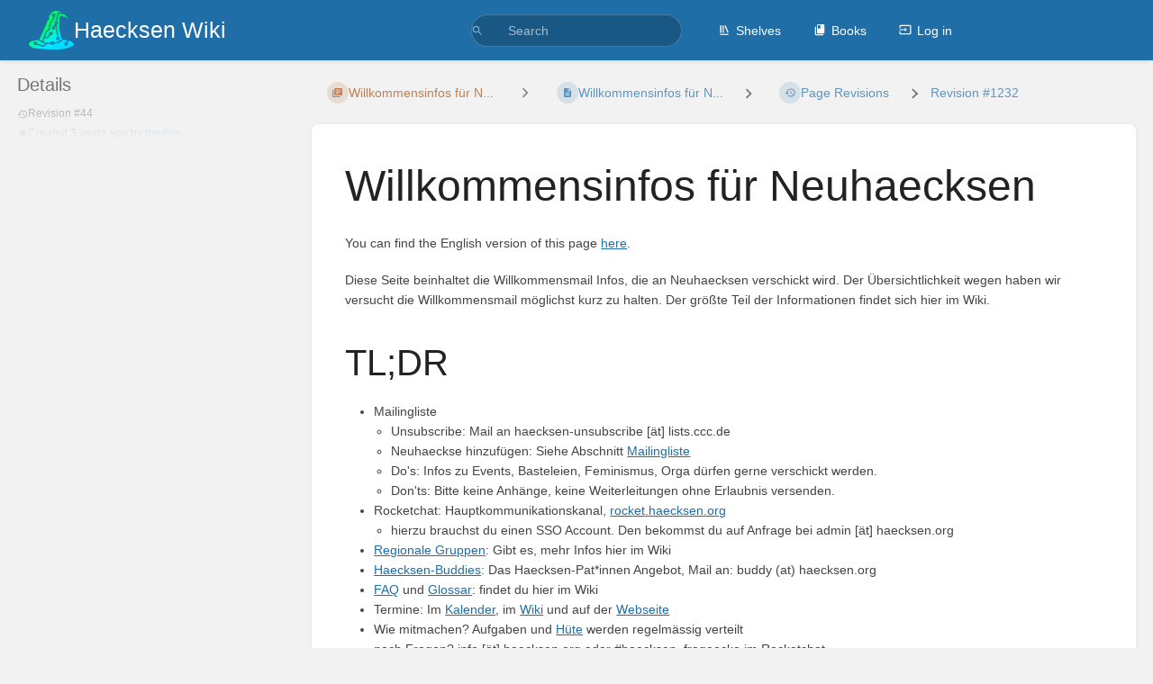

--- FILE ---
content_type: text/html; charset=UTF-8
request_url: https://wiki.haecksen.org/books/treffen-community/page/willkommensinfos-fur-neuhaecksen/revisions/1232
body_size: 13014
content:
<!DOCTYPE html>
<html lang="en-GB"
      dir="ltr"
      class="">
<head>
    <title>Page Revision for Willkommensinfos für N... | Haecksen Wiki</title>

    <!-- Meta -->
    <meta charset="utf-8">
    <meta name="viewport" content="width=device-width">
    <meta name="token" content="C7qYjvtTQB4MlVhpMAYEuju3tRFLh133MYoU5xpv">
    <meta name="base-url" content="https://wiki.haecksen.org">
    <meta name="theme-color" content="#206ea7"/>

    <!-- Social Cards Meta -->
    <meta property="og:title" content="Page Revision for Willkommensinfos für N... | Haecksen Wiki">
    <meta property="og:url" content="https://wiki.haecksen.org/books/treffen-community/page/willkommensinfos-fur-neuhaecksen/revisions/1232">
    
    <!-- Styles -->
    <link rel="stylesheet" href="https://wiki.haecksen.org/dist/styles.css?version=v25.07.3">

    <!-- Icons -->
    <link rel="icon" type="image/png" sizes="256x256" href="https://wiki.haecksen.org/icon.png">
    <link rel="icon" type="image/png" sizes="180x180" href="https://wiki.haecksen.org/icon-180.png">
    <link rel="apple-touch-icon" sizes="180x180" href="https://wiki.haecksen.org/icon-180.png">
    <link rel="icon" type="image/png" sizes="128x128" href="https://wiki.haecksen.org/icon-128.png">
    <link rel="icon" type="image/png" sizes="64x64" href="https://wiki.haecksen.org/icon-64.png">
    <link rel="icon" type="image/png" sizes="32x32" href="https://wiki.haecksen.org/icon-32.png">

    <!-- PWA -->
    <link rel="manifest" href="https://wiki.haecksen.org/manifest.json" crossorigin="use-credentials">
    <meta name="mobile-web-app-capable" content="yes">

    <!-- OpenSearch -->
    <link rel="search" type="application/opensearchdescription+xml" title="Haecksen Wiki" href="https://wiki.haecksen.org/opensearch.xml">

    <!-- Custom Styles & Head Content -->
    <style>
    :root {
        --color-primary: #206ea7;
        --color-primary-light: rgba(32,110,167,0.15);
        --color-link: #206ea7;
        --color-bookshelf: #206ea7;
        --color-book: #009972;
        --color-chapter: #af4d0d;
        --color-page: #206ea7;
        --color-page-draft: #7e50b1;
    }
</style>
    
    
    <!-- Translations for JS -->
    </head>
<body
          class="tri-layout ">

        <a class="px-m py-s skip-to-content-link print-hidden" href="#main-content">Skip to main content</a>    <div component="notification"
     option:notification:type="success"
     option:notification:auto-hide="true"
     option:notification:show="false"
     style="display: none;"
     class="notification pos"
     role="alert">
    <svg class="svg-icon" data-icon="check-circle" role="presentation"  xmlns="http://www.w3.org/2000/svg" viewBox="0 0 24 24"><path fill="none" d="M0 0h24v24H0z"/><path d="M12 2C6.48 2 2 6.48 2 12s4.48 10 10 10 10-4.48 10-10S17.52 2 12 2m-2 15-5-5 1.41-1.41L10 14.17l7.59-7.59L19 8z"/></svg> <span></span><div class="dismiss"><svg class="svg-icon" data-icon="close" role="presentation"  xmlns="http://www.w3.org/2000/svg" viewBox="0 0 24 24"><path d="M19 6.41 17.59 5 12 10.59 6.41 5 5 6.41 10.59 12 5 17.59 6.41 19 12 13.41 17.59 19 19 17.59 13.41 12z"/></svg></div>
</div>

<div component="notification"
     option:notification:type="warning"
     option:notification:auto-hide="false"
     option:notification:show="false"
     style="display: none;"
     class="notification warning"
     role="alert">
    <svg class="svg-icon" data-icon="info" role="presentation"  xmlns="http://www.w3.org/2000/svg" viewBox="0 0 24 24"><path fill="none" d="M0 0h24v24H0z"/><path d="M11 17h2v-6h-2zm1-15C6.48 2 2 6.48 2 12s4.48 10 10 10 10-4.48 10-10S17.52 2 12 2m0 18c-4.41 0-8-3.59-8-8s3.59-8 8-8 8 3.59 8 8-3.59 8-8 8M11 9h2V7h-2z"/></svg> <span></span><div class="dismiss"><svg class="svg-icon" data-icon="close" role="presentation"  xmlns="http://www.w3.org/2000/svg" viewBox="0 0 24 24"><path d="M19 6.41 17.59 5 12 10.59 6.41 5 5 6.41 10.59 12 5 17.59 6.41 19 12 13.41 17.59 19 19 17.59 13.41 12z"/></svg></div>
</div>

<div component="notification"
     option:notification:type="error"
     option:notification:auto-hide="false"
     option:notification:show="false"
     style="display: none;"
     class="notification neg"
     role="alert">
    <svg class="svg-icon" data-icon="danger" role="presentation"  xmlns="http://www.w3.org/2000/svg" viewBox="0 0 24 24"><path d="M15.73 3H8.27L3 8.27v7.46L8.27 21h7.46L21 15.73V8.27zM12 17.3c-.72 0-1.3-.58-1.3-1.3s.58-1.3 1.3-1.3 1.3.58 1.3 1.3-.58 1.3-1.3 1.3m1-4.3h-2V7h2z"/><path fill="none" d="M0 0h24v24H0z"/></svg> <span></span><div class="dismiss"><svg class="svg-icon" data-icon="close" role="presentation"  xmlns="http://www.w3.org/2000/svg" viewBox="0 0 24 24"><path d="M19 6.41 17.59 5 12 10.59 6.41 5 5 6.41 10.59 12 5 17.59 6.41 19 12 13.41 17.59 19 19 17.59 13.41 12z"/></svg></div>
</div>    <header id="header" component="header-mobile-toggle" class="primary-background px-xl grid print-hidden">
    <div class="flex-container-row justify-space-between gap-s items-center">
        <a href="https://wiki.haecksen.org" data-shortcut="home_view" class="logo">
            <img class="logo-image" src="https://wiki.haecksen.org/uploads/images/system/2022-07/AguO241VIm1LY6gJ-haecksen-logo-bookstack.png" alt="Logo">
                <span class="logo-text">Haecksen Wiki</span>
    </a>        <div class="hide-over-l py-s">
            <button type="button"
                    refs="header-mobile-toggle@toggle"
                    title="Expand Header Menu"
                    aria-expanded="false"
                    class="mobile-menu-toggle"><svg class="svg-icon" data-icon="more" role="presentation"  xmlns="http://www.w3.org/2000/svg" viewBox="0 0 24 24"><path fill="none" d="M0 0h24v24H0z"/><path d="M12 8c1.1 0 2-.9 2-2s-.9-2-2-2-2 .9-2 2 .9 2 2 2m0 2c-1.1 0-2 .9-2 2s.9 2 2 2 2-.9 2-2-.9-2-2-2m0 6c-1.1 0-2 .9-2 2s.9 2 2 2 2-.9 2-2-.9-2-2-2"/></svg></button>
        </div>
    </div>

    <div class="flex-container-column items-center justify-center hide-under-l">
            <form component="global-search" action="https://wiki.haecksen.org/search" method="GET" class="search-box" role="search" tabindex="0">
    <button id="header-search-box-button"
            refs="global-search@button"
            type="submit"
            aria-label="Search"
            tabindex="-1"><svg class="svg-icon" data-icon="search" role="presentation"  xmlns="http://www.w3.org/2000/svg" viewBox="0 0 24 24"><path d="M15.5 14h-.79l-.28-.27A6.47 6.47 0 0 0 16 9.5 6.5 6.5 0 1 0 9.5 16c1.61 0 3.09-.59 4.23-1.57l.27.28v.79l5 4.99L20.49 19zm-6 0C7.01 14 5 11.99 5 9.5S7.01 5 9.5 5 14 7.01 14 9.5 11.99 14 9.5 14"/><path fill="none" d="M0 0h24v24H0z"/></svg></button>
    <input id="header-search-box-input"
           refs="global-search@input"
           type="text"
           name="term"
           data-shortcut="global_search"
           autocomplete="off"
           aria-label="Search" placeholder="Search"
           value="">
    <div refs="global-search@suggestions" class="global-search-suggestions card">
        <div refs="global-search@loading" class="text-center px-m global-search-loading"><div class="loading-container">
    <div></div>
    <div></div>
    <div></div>
    </div></div>
        <div refs="global-search@suggestion-results" class="px-m"></div>
        <button class="text-button card-footer-link" type="submit">View All</button>
    </div>
</form>        </div>

    <nav refs="header-mobile-toggle@menu" class="header-links">
        <div class="links text-center">
            <a class="hide-over-l" href="https://wiki.haecksen.org/search"><svg class="svg-icon" data-icon="search" role="presentation"  xmlns="http://www.w3.org/2000/svg" viewBox="0 0 24 24"><path d="M15.5 14h-.79l-.28-.27A6.47 6.47 0 0 0 16 9.5 6.5 6.5 0 1 0 9.5 16c1.61 0 3.09-.59 4.23-1.57l.27.28v.79l5 4.99L20.49 19zm-6 0C7.01 14 5 11.99 5 9.5S7.01 5 9.5 5 14 7.01 14 9.5 11.99 14 9.5 14"/><path fill="none" d="M0 0h24v24H0z"/></svg>Search</a>
            <a href="https://wiki.haecksen.org/shelves"
           data-shortcut="shelves_view"><svg class="svg-icon" data-icon="bookshelf" role="presentation"  xmlns="http://www.w3.org/2000/svg" viewBox="0 0 24 24"><path fill="none" d="M0 0h24v24H0z"/><path fill="none" d="M1.088 2.566h17.42v17.42H1.088z"/><path d="M4 20.058h15.892V22H4z"/><path fill="none" d="M2.902 1.477h17.42v17.42H2.903z"/><path d="M6.658 3.643V18h-2.38V3.643zm4.668 0V18H8.947V3.643zm3.396.213 5.613 13.214-2.19.93-5.613-13.214z"/></svg>Shelves</a>
        <a href="https://wiki.haecksen.org/books" data-shortcut="books_view"><svg class="svg-icon" data-icon="books" role="presentation"  xmlns="http://www.w3.org/2000/svg" viewBox="0 0 24 24"><path fill="none" d="M0 0h24v24H0z"/><path d="M19.252 1.708H8.663a1.77 1.77 0 0 0-1.765 1.764v14.12c0 .97.794 1.764 1.765 1.764h10.59a1.77 1.77 0 0 0 1.764-1.765V3.472a1.77 1.77 0 0 0-1.765-1.764M8.663 3.472h4.412v7.06L10.87 9.208l-2.206 1.324z"/><path fill="none" d="M30.61 3.203h24v24h-24z"/><path d="M2.966 6.61v14c0 1.1.9 2 2 2h14v-2h-14v-14z"/></svg>Books</a>
        
        <a href="https://wiki.haecksen.org/login"><svg class="svg-icon" data-icon="login" role="presentation"  xmlns="http://www.w3.org/2000/svg" viewBox="0 0 24 24"><path fill="none" d="M0 0h24v24H0z"/><path d="M21 3.01H3c-1.1 0-2 .9-2 2V9h2V4.99h18v14.03H3V15H1v4.01c0 1.1.9 1.98 2 1.98h18c1.1 0 2-.88 2-1.98v-14a2 2 0 0 0-2-2M11 16l4-4-4-4v3H1v2h10z"/></svg>Log in</a>
        </div>
            </nav>
</header>

    <div id="content" components="tri-layout" class="block">
        
    <div class="tri-layout-mobile-tabs print-hidden">
        <div class="grid half no-break no-gap">
            <button type="button"
                    refs="tri-layout@tab"
                    data-tab="info"
                    aria-label="Tab: Show Secondary Information"
                    class="tri-layout-mobile-tab px-m py-m text-link">
                Info
            </button>
            <button type="button"
                    refs="tri-layout@tab"
                    data-tab="content"
                    aria-label="Tab: Show Primary Content"
                    aria-selected="true"
                    class="tri-layout-mobile-tab px-m py-m text-link active">
                Content
            </button>
        </div>
    </div>

    <div refs="tri-layout@container" class="tri-layout-container"  >

        <div class="tri-layout-sides print-hidden">
            <div refs="tri-layout@sidebar-scroll-container" class="tri-layout-sides-content">
                <div class="tri-layout-right print-hidden">
                    <aside refs="tri-layout@sidebar-scroll-container" class="tri-layout-right-contents">
                                            </aside>
                </div>

                <div class="tri-layout-left print-hidden" id="sidebar">
                    <aside refs="tri-layout@sidebar-scroll-container" class="tri-layout-left-contents">
                            <div id="revision-details" class="entity-details mb-xl">
        <h5>Details</h5>
        <div class="body text-small text-muted">
            <div class="entity-meta">
            <div class="entity-meta-item">
            <svg class="svg-icon" data-icon="history" role="presentation"  xmlns="http://www.w3.org/2000/svg" viewBox="0 0 24 24"><path fill="none" d="M0 0h24v24H0z"/><path d="M13 3a9 9 0 0 0-9 9H1l3.89 3.89.07.14L9 12H6c0-3.87 3.13-7 7-7s7 3.13 7 7-3.13 7-7 7c-1.93 0-3.68-.79-4.94-2.06l-1.42 1.42A8.95 8.95 0 0 0 13 21a9 9 0 0 0 0-18m-1 5v5l4.28 2.54.72-1.21-3.5-2.08V8z"/></svg>            <div>
                Revision
                #44
            </div>
        </div>
    
    
    
            <div class="entity-meta-item">
            <svg class="svg-icon" data-icon="star" role="presentation"  xmlns="http://www.w3.org/2000/svg" viewBox="0 0 24 24"><path fill="none" d="M0 0h24v24H0z"/><path d="M12 17.27 18.18 21l-1.64-7.03L22 9.24l-7.19-.61L12 2 9.19 8.63 2 9.24l5.46 4.73L5.82 21z"/><path fill="none" d="M0 0h24v24H0z"/></svg>            <div>
                Created <span title="Sun, Dec 11, 2022 5:55 PM">3 years ago</span> by <a href='https://wiki.haecksen.org/user/merline'>merline</a>
            </div>
        </div>
    
    
    
    </div>        </div>
    </div>
                    </aside>
                </div>
            </div>
        </div>

        <div class=" tri-layout-middle">
            <div id="main-content" class="tri-layout-middle-contents">
                
    <div class="mb-m print-hidden">
        <nav class="breadcrumbs text-center" aria-label="Breadcrumb">
    
    
    
    
    
            
                            
                
                                <a href="https://wiki.haecksen.org/books/treffen-community/chapter/willkommensinfos-fur-neuhaecksen" class="text-chapter icon-list-item outline-hover">
                <span><svg class="svg-icon" data-icon="chapter" role="presentation"  xmlns="http://www.w3.org/2000/svg" viewBox="0 0 24 24"><path fill="none" d="M0 0h24v24H0z"/><path d="M4 6H2v14c0 1.1.9 2 2 2h14v-2H4zm16-4H8c-1.1 0-2 .9-2 2v12c0 1.1.9 2 2 2h12c1.1 0 2-.9 2-2V4c0-1.1-.9-2-2-2m-1 9H9V9h10zm-4 4H9v-2h6zm4-8H9V5h10z"/></svg></span>
                <span>
                    Willkommensinfos für N...
                </span>
            </a>
                            
                
                                    <div components="dropdown dropdown-search"
     option:dropdown-search:url="/search/entity/siblings?entity_type=page&entity_id=196"
     option:dropdown-search:local-search-selector=".entity-list-item"
     class="dropdown-search">
    <button class="dropdown-search-toggle-breadcrumb"
            refs="dropdown@toggle"
            aria-haspopup="true"
            aria-expanded="false"
            title="Navigate siblings for page">
        <div role="presentation" class="separator"><svg class="svg-icon" data-icon="chevron-right" role="presentation"  xmlns="http://www.w3.org/2000/svg" viewBox="0 0 24 24"><path d="M10 6L8.59 7.41 13.17 12l-4.58 4.59L10 18l6-6z"/><path d="M0 0h24v24H0z" fill="none"/></svg></div>
    </button>
    <div refs="dropdown@menu" class="dropdown-search-dropdown card">
        <div class="dropdown-search-search">
            <svg class="svg-icon" data-icon="search" role="presentation"  xmlns="http://www.w3.org/2000/svg" viewBox="0 0 24 24"><path d="M15.5 14h-.79l-.28-.27A6.47 6.47 0 0 0 16 9.5 6.5 6.5 0 1 0 9.5 16c1.61 0 3.09-.59 4.23-1.57l.27.28v.79l5 4.99L20.49 19zm-6 0C7.01 14 5 11.99 5 9.5S7.01 5 9.5 5 14 7.01 14 9.5 11.99 14 9.5 14"/><path fill="none" d="M0 0h24v24H0z"/></svg>            <input refs="dropdown-search@searchInput"
                   aria-label="Search"
                   autocomplete="off"
                   placeholder="Search"
                   type="text">
        </div>
        <div refs="dropdown-search@loading">
            <div class="loading-container">
    <div></div>
    <div></div>
    <div></div>
    </div>        </div>
        <div refs="dropdown-search@listContainer" class="dropdown-search-list px-m" tabindex="-1" role="list"></div>
    </div>
</div>                        <a href="https://wiki.haecksen.org/books/treffen-community/page/willkommensinfos-fur-neuhaecksen" class="text-page icon-list-item outline-hover">
                <span><svg class="svg-icon" data-icon="page" role="presentation"  xmlns="http://www.w3.org/2000/svg" viewBox="0 0 24 24"><path fill="none" d="M0 0h24v24H0z"/><path d="M14 2H6c-1.1 0-1.99.9-1.99 2L4 20c0 1.1.89 2 1.99 2H18c1.1 0 2-.9 2-2V8zm2 16H8v-2h8zm0-4H8v-2h8zm-3-5V3.5L18.5 9z"/></svg></span>
                <span>
                    Willkommensinfos für N...
                </span>
            </a>
                            
                            <div class="separator"><svg class="svg-icon" data-icon="chevron-right" role="presentation"  xmlns="http://www.w3.org/2000/svg" viewBox="0 0 24 24"><path d="M10 6L8.59 7.41 13.17 12l-4.58 4.59L10 18l6-6z"/><path d="M0 0h24v24H0z" fill="none"/></svg></div>
        
                    <a href="https://wiki.haecksen.org/books/treffen-community/page/willkommensinfos-fur-neuhaecksen/revisions" class="icon-list-item outline-hover">
                <span><svg class="svg-icon" data-icon="history" role="presentation"  xmlns="http://www.w3.org/2000/svg" viewBox="0 0 24 24"><path fill="none" d="M0 0h24v24H0z"/><path d="M13 3a9 9 0 0 0-9 9H1l3.89 3.89.07.14L9 12H6c0-3.87 3.13-7 7-7s7 3.13 7 7-3.13 7-7 7c-1.93 0-3.68-.79-4.94-2.06l-1.42 1.42A8.95 8.95 0 0 0 13 21a9 9 0 0 0 0-18m-1 5v5l4.28 2.54.72-1.21-3.5-2.08V8z"/></svg></span>
                <span>Page Revisions</span>
            </a>
                            
                            
                            <div class="separator"><svg class="svg-icon" data-icon="chevron-right" role="presentation"  xmlns="http://www.w3.org/2000/svg" viewBox="0 0 24 24"><path d="M10 6L8.59 7.41 13.17 12l-4.58 4.59L10 18l6-6z"/><path d="M0 0h24v24H0z" fill="none"/></svg></div>
        
                    <a href="https://wiki.haecksen.org/books/treffen-community/page/willkommensinfos-fur-neuhaecksen/revisions/1232">
                Revision #1232
            </a>
                    </nav>    </div>

    <main class="card content-wrap">
        <div class="page-content page-revision">
            <div dir="auto">

    <h1 class="break-text" id="bkmrk-page-title">Willkommensinfos für Neuhaecksen</h1>

    <div style="clear:left;"></div>

            <p id="bkmrk-diese-seite-beinhalt">You can find the English version of this page <a href="https://wiki.haecksen.org/books/treffen-community/page/welcome-to-the-haecksen-community">here</a>.</p>
<p id="bkmrk-diese-seite-beinhalt-0">Diese Seite beinhaltet die Willkommensmail Infos, die an Neuhaecksen verschickt wird. Der Übersichtlichkeit wegen haben wir  versucht die Willkommensmail möglichst kurz zu halten. Der größte Teil der Informationen findet sich hier im Wiki.</p>
<h2 id="bkmrk-tl%3Bdr">TL;DR</h2>
<ul id="bkmrk-mailingliste-unsubsc">
<li>Mailingliste<br>
<ul>
<li>Unsubscribe: Mail an haecksen-unsubscribe [ät] lists.ccc.de</li>
<li>Neuhaeckse hinzufügen: Siehe Abschnitt <a title="Mailingliste" href="https://wiki.haecksen.org/books/treffen-community/page/willkommensinfos-fur-neuhaecksen#bkmrk-die-mailingliste">Mailingliste</a><br></li>
<li>Do's: Infos zu Events, Basteleien, Feminismus, Orga dürfen gerne verschickt werden.<br></li>
<li>Don'ts: Bitte keine Anhänge, keine Weiterleitungen ohne Erlaubnis versenden.<br></li>
</ul>
</li>
<li>Rocketchat: Hauptkommunikationskanal, <a href="https://rocket.haecksen.org" target="_blank" rel="noopener">rocket.haecksen.org</a>
<ul>
<li>hierzu brauchst du einen SSO Account. Den bekommst du auf Anfrage bei admin [ät] haecksen.org</li>
</ul>
</li>
<li><a href="https://wiki.haecksen.org/books/treffen-community/page/willkommensinfos-fur-neuhaecksen#bkmrk-regionale-gruppen">Regionale Gruppen</a>: Gibt es, mehr Infos hier im Wiki</li>
<li><a href="https://wiki.haecksen.org/books/treffen-community/page/willkommensinfos-fur-neuhaecksen#bkmrk-buddies-f%C3%BCr-neuhaeck">Haecksen-Buddies</a>: Das Haecksen-Pat*innen Angebot, Mail an: buddy (at) haecksen.org</li>
<li><a href="https://wiki.haecksen.org/books/allgemeines-zu-den-haecksen/page/faq">FAQ</a> und <a href="https://wiki.haecksen.org/books/allgemeines-zu-den-haecksen/page/glossar">Glossar</a>: findet du hier im Wiki</li>
<li>Termine: Im <a href="https://wolke.haecksen.org/index.php/apps/calendar/embed/52c2mAKqHQDN5CA2/dayGridMonth/now" target="_blank" rel="noopener">Kalender</a>, im <a title="Termine" href="https://wiki.haecksen.org/books/treffen-community/page/termine">Wiki</a> und auf der <a href="https://events.haecksen.org" target="_blank" rel="noopener">Webseite</a></li>
<li>Wie mitmachen? Aufgaben und <a href="https://wiki.haecksen.org/books/orgakram/page/hute">Hüte</a> werden regelmässig verteilt</li>
<li>noch Fragen? info [ät] haecksen.org oder #haecksen_frageecke im Rocketchat</li>
</ul>
<p id="bkmrk-das-sind-jetzt-alles">Das sind hier alles viele Infos und vielleicht sind Fragen offen? Du kannst jederzeit deine Fragen an info [ät] haecksen.org schicken oder in der #haecksen_frageecke im Rocketchat stellen. Falls du mehr Anschluss an unsere Community suchst, helfen dir unsere <a href="https://wiki.haecksen.org/books/treffen-community/page/willkommensinfos-fur-neuhaecksen#bkmrk-buddies-f%C3%BCr-neuhaeck">Buddy-Haecksen</a> weiter.</p>
<h2 id="bkmrk-die-mailingliste">Die Mailingliste</h2>
<p id="bkmrk-die-mailingliste-ist">Die Mailingliste hat inzwischen mehr als 550 Mitglieder – aus diesem Grund wollen wir das Mail-Aufkommen dort gering halten. Zum Plaudern oder Abnerden ist deshalb der <a href="https://wiki.haecksen.org/books/treffen-community/page/willkommensinfos-fur-neuhaecksen#bkmrk-rocketchat">Rocketchat</a> geeigneter. </p>
<p id="bkmrk-die-mailingliste-ist-0">Die Mailingliste ist da, um uns überregional zu vernetzen. Hier erfährst du alles wichtige.  Informationen/Themen, die beispielsweise auf der Mailingliste verschickt werden können:</p>
<h5 id="bkmrk-do%27s">Do's</h5>
<ul id="bkmrk-infos-zu-interessant">
<li>Infos zu interessanten Events</li>
<li>Call for Papers/ Participation/ Speaker*innen</li>
<li>Infos zu feministischen Themen, Datenschutz, Netzpolitik, digitale Selbstverteidigung, Bastelspaß, etc.</li>
<li>Infos zu Haecksen-Orga und Veranstaltungen</li>
<li>Fragen zu Haecksen/Technik/Feminismus/x<br></li>
<li>Fragen nach Connections/Hilfe/Erfahrungen/x</li>
</ul>
<div id="bkmrk-"></div>
<h5 id="bkmrk-dont%27s%3A">Dont's</h5>
<ul id="bkmrk-auf-mailinglisten-so">
<li>Auf Mailinglisten sollten keine Anhänge verschickt werden.</li>
<li>Wenn es nicht explizit erlaubt wird, sollte der/die Absender*in um Erlaubnis gefragt werden, bevor eine Mail von dieser Liste an andere Personen, die nicht auf dieser Liste sind, weitergeleitet wird.</li>
</ul>
<div id="bkmrk--0"></div>
<p id="bkmrk-um-deine-adresse-von" class="callout info">Um deine Adresse von der Liste zu entfernen, schreibe eine Nachricht an: haecksen-unsubscribe [ät] lists.ccc.de</p>
<p id="bkmrk-wenn-du-eine-person-" class="callout info">Wenn du eine Person persönlich kennst, die auch gerne auf die Haecksenliste möchte und die sich mit der Haecksendefinition identifiziert, dann gehe bitte wie folgt vor:<br>- Die interessierte Person schreibt eine E-Mail an liste [ät] haecksen.org mit der Anfrage. Sie setzt ausserdem die ihr bekannte Haeckse, die den Kontakt bestätigen kann in CC. <br>- Die bekannte Haeckse antwortet an liste [ät] haecksen.org und bestätigt dies bzw. vouched für die neue Person. <br>- Die Admin-Haecksen setzen die Neuhaeckse auf die Mailingliste und schicken die Willkommensmail raus.  <br></p>
<h3 id="bkmrk-die-stille-liste">Die stille Liste</h3>
<p id="bkmrk-falls-dir-das-mailau">Falls dir das Mailaufkommen auf der Mailingliste zu viel wird, empfehlen wir dir einen Unterordner und Filter in deinem Postfach einzurichten, und dann nur gelegentlich mal reinzuschauen. So machen das sehr viele Haecksen. Über die Mailingliste laufen alle wichtigen Informationen, daher ist es wichtig, daß du hier ab und zu mal reinschaust.</p>
<p id="bkmrk-falls-dir-das-mailau-0" class="callout info">Falls dir das Mailaufkommen auf der Mailingliste zu viel wird, empfehlen wir dir einen Filter einzurichten.</p>
<p id="bkmrk-sollte-dir-das-trotz">Sollte dir das trotzdem alles zu viel werden kannst du dich natürlich jederzeit von der Liste selbst austragen. Damit verlässt du allerdings das Haecksen-Universum und die Community, das bedeutet auch  alle deine Haecksen-Accounts werden deaktiviert oder gelöscht.</p>
<p id="bkmrk-falls-du-von-der-mai" class="callout info">Falls du von der Mailingliste ausgetragen werden möchtest, aber Haeckse bleiben möchtest, dann kannst du auf die "Stille Liste" wechseln um deine Accounts zu behalten. Schreib uns per E-Mail (admin@) oder im Rocket #adminfoo deinen Wunsch. </p>
<p id="bkmrk-achtung%3A-wir-raten-v" class="callout warning"><strong>Achtung: Wir raten von der Stillen Liste ab, da du wichtige Informationen verpassen wirst!</strong></p>
<p id="bkmrk-%C3%9Cber-die-%22stille-lis">Über die "Stille Liste" werden keine(!) E-Mails verschickt, ausser in absoluten Notfällen. Alle E-Mails die dort eintreffen werden automatisch zurück gehalten, und nur nach Prüfung von einer Admine ggf. freigegeben (wahrscheinlich jedoch nicht). Warum existiert diese "Stille Liste" dann?</p>
<ul id="bkmrk-f%C3%BCr-wen%3F-haecksen%2C-d">
<li><strong>Für wen?</strong> Haecksen, die Haeckse bleiben wollen (z.B. Rocketchat nutzen), aber nicht auf die Hauptmailingliste möchten.</li>
<li><strong>Wofür?</strong> Hauptsächlich zur Account Verwaltung. Wenn deine E-Mail-Adresse sich weder auf der Hauptmailingliste noch auf der stillen Liste befindet, werden deine Accounts deaktiviert/gelöscht.</li>
<li><strong>Welche Mails sind auf der stillen Liste zugelassen?</strong> Fast keine. Falls wir mal einen Dienst vollständig einstellen sollten (z.B. Rocketchat), sich irgendetwas sehr Wesentliches an den Accounts verändert (z.B. Umstellung von regulärem Login nach SSO-Account Login), dann würden wir dich darüber informieren, so dass du deine Daten sichern oder ein neues Passwort setzen kannst.</li>
</ul>
<p id="bkmrk-wenn-du-dich-auf-der" class="callout info">Wenn du dich auf der "Stillen Liste" befindest, dann ist es deine eigene Verantwortung dich über Haecksen-Aktivitäten selbst zu informieren. Die wichtigsten Dinge erfährst du auch über den Rocketchat #announce Channel.</p>
<h2 id="bkmrk-sso-account">SSO-Account und Tools</h2>
<p id="bkmrk-sso-steht-f%C3%BCr-single">SSO steht für Single-Sign-On und ist sowas wie ein Generalschlüssel, also ein einziger Account mit dem du Zugang zu verschiedenen Diensten auf haecksen.org erhalten kannst.</p>
<p id="bkmrk-um-den-rocketchat%2C-d" class="callout info">Um den Rocketchat, das Wiki und andere Tools die auf haecksen.org gehostet sind nutzen zu können, benötigst du einen SSO-Account. Diesen bekommst du auf Anfrage bei admin [ät] haecksen.org.</p>
<p id="bkmrk-sso-zug%C3%A4nge%3A">SSO-Zugänge sind z.B.:</p>
<ul id="bkmrk-wiki-login%3A-um-z.b.-">
<li><a href="https://wiki.haecksen.org" target="_blank" rel="noopener">Wiki</a> Login: Um z.B. Plenumsprotokolle und andere nicht öffentliche Inhalte zu lesen und auch eigene Seiten erstellen zu können (mitmachen ist erwünscht!).</li>
<li><a href="https://rocket.haecksen.org" target="_blank" rel="noopener">Rocketchat</a>: Chatte mit uns!</li>
<li>Wolke: Falls du für ein Haecksenprojekt einen Account für unsere Nextcloud benötigst bekommst du Zugang (Zugangsrechte auf Anfrage in #adminfoo oder per E-Mail).</li>
</ul>
<p id="bkmrk-mehr-infos-zum-sso-a">Mehr Infos zum SSO-Account findest du in unserer <a title="Adminenfibel 2.0" href="https://wiki.haecksen.org/books/adminenfibel-20">Adminenfibel </a>(nur mit Login lesbar).</p>
<p id="bkmrk-ausserdem-nutzen-hae">Ausserdem nutzen Haecksen noch eine ganze Reihe anderer Tools. Eine vollständigere Auflistung findest du unter <a href="https://wiki.haecksen.org/books/organisationsdetails-zu-den-haecksen/page/tools-accounts">Tools &amp; Accounts</a>.</p>
<h3 id="bkmrk-rocketchat">Rocketchat</h3>
<p id="bkmrk-der-gro%C3%9Fteil-unserer">Der Großteil unserer Kommunikation geht über den Rocketchat, den du hier findest: <a href="https://rocket.haecksen.org" target="_blank" rel="noopener">https://rocket.haecksen.org</a>. Dort finden sich Kanäle zu einer ganzen Menge Themen, von der Veranstaltungsorga über Stellenanzeigen bis hin zur Plauderei.</p>
<div id="bkmrk-zugang-zum-rocket-be">Zugang zum Rocket bekommst du mit deinem SSO-Account.</div>
<div id="bkmrk--1"></div>
<ul id="bkmrk-die-liste-aller-chan">
<li>Die Liste aller Channels findest du dann hier: <a href="https://rocket.haecksen.org/directory/channels" target="_blank" rel="noopener">https://rocket.haecksen.org/directory/channels</a></li>
<li>Der wichtigste Channel, dem du auf jeden Fall beitreten solltest ist <a href="https://rocket.haecksen.org/channel/announce" target="_blank" rel="noopener">#announce</a>.</li>
</ul>
<h2 id="bkmrk-regionale-gruppen">Regionale Gruppen</h2>
<div id="bkmrk-regionale-oder-lokal">
<div>Regionale oder lokale Gruppen treffen sich gerne auch mal live vor Ort, haben teils eigene Rocketchat-Kanäle und auch eigene Mailinglisten. Eine Auflistung bestehender Gruppen findest du <a href="https://wiki.haecksen.org/books/treffen-community/page/lokale-gruppen">hier</a>. Über weitere Gruppen freuen wir uns immer. Möglicherweise ist diese Auflistung auch nicht mehr ganz aktuell. Frag einfach über die Liste, ob noch mehr von uns aus deiner Gegend kommen.</div>
<div><br></div>
<div>Mehr Infos hier:</div>
<ul>
<li><a href="https://nifti.org/">https://nifti.org/</a></li>
<li><a class="external free" href="https://www.haecksen.org/lokale-gruppen/" target="_blank" rel="nofollow noopener">https://www.haecksen.org/lokale-gruppen/</a></li>
<li><a href="https://wiki.haecksen.org/books/treffen-community/page/lokale-gruppen">https://wiki.haecksen.org/books/treffen-community/page/lokale-gruppen</a></li>
<li><a href="https://wiki.haecksen.org/books/treffen-community/page/lokale-mailinglisten">https://wiki.haecksen.org/books/treffen-community/page/lokale-mailinglisten</a></li>
</ul>
</div>
<h2 id="bkmrk-buddies-f%C3%BCr-neuhaeck">Buddies für Neuhaecksen</h2>
<p id="bkmrk-seit-januar-2022-gib">Seit Januar 2022 gibt es ein Haecksen-Buddy-Programm, ähnlich den Chaos-Pat*innen bei CCC-Events. Um bei den Haecksen Anschluss zu finden, kannst du dich auch bei buddy {ät} haecksen.org anmelden. Du bekommst dann eine Buddy-Haeckse zur Seite gestellt, die sich (virtuell) mit dir trifft, dir Fragen beantworten kann, dich zu (virtuellen) Treffen mitnimmt, Kontakte zu anderen Haecksen herstellen kann und dir vielleicht auch die verschiedenen Tools (wie Pads, Rocketchat) zeigt, die bei uns genutzt werden. Unser Ziel ist es dir den Einstieg in unsere Community zu erleichtern und ein erster sozialer Kontakt bzw. Anker zu sein.</p>
<p id="bkmrk-mehr-infos-zum-proje">Mehr Infos zum Projekt findest du unter <a href="https://wiki.haecksen.org/books/haecksen-buddy-line">Haecksen-Buddy-Line</a>.</p>
<p id="bkmrk-du-m%C3%B6chtest-mitmache" class="callout info">Du möchtest mitmachen? Schreib an buddy [ät] haecksen.org</p>
<h2 id="bkmrk-termine">Termine</h2>
<p id="bkmrk-alle-internen-und-au">Alle internen und auch teilweise externen Haecksen-Termine findest du in unserem Kalender. Alle dort eingetragenen Termine sind offen für alle Haecksen (also alle, die auf unserer Mailingliste sind). Schreibzugang zur Wolke (und damit Schreibrechte für den Kalender) haben nur Haecksen, die einen Wolkenzugang benötigen. Falls du einen neuen Termin eintragen lassen möchtest, findest du Ansprechpartner*innen auf der <a title="Hüte-Seite" href="https://wiki.haecksen.org/books/orgakram/page/aktuelle-hute">Hüte-Seite</a> oder im Rocket in den #haecksen Channel. <br></p>
<ul id="bkmrk-haecksen-kalender-ca">
<li><a href="https://wolke.haecksen.org/index.php/apps/calendar/embed/52c2mAKqHQDN5CA2/dayGridMonth/now" target="_blank" rel="noopener">Haecksen-Kalender</a></li>
<li><a href="https://wolke.haecksen.org/remote.php/dav/public-calendars/52c2mAKqHQDN5CA2" target="_blank" rel="noopener">CalDav-Link</a></li>
</ul>
<p id="bkmrk-des-weiteren-gibt-es">Des weiteren gibt es diverse Geekends und andere Hacking-Events, die möglicherweise interessant sein könnten. Eine unvollständige Auflistung findest du hier:</p>
<ul id="bkmrk-events.haecksen.org-">
<li><a href="https://events.haecksen.org" target="_blank" rel="noopener">events.haecksen.org</a>: Aktuelle und vergangene öffentliche Events die von Haecksen organisiert oder mitorganisiert werden.</li>
<li><a title="Termine" href="https://wiki.haecksen.org/books/treffen-community/page/termine">Termine</a>: Eine (unvollständige) Auflistung aktueller und vergangener Events und Geekends, an denen Haecksen teilnehmen.</li>
</ul>
<h2 id="bkmrk-wen-kann-ich-fragen-">Projekte und andere Mitmachoptionen</h2>
<p id="bkmrk-lurken">Grundsätzlich gelten in der Haecksenwelt für Teilnahmen keine Voraussetzungen. Du darfst jederzeit auch einfach passiv oder aus Neugier an allen Treffen, die dich interessieren teilnehmen. Wenn du etwas nicht verstehst, scheue dich nicht um Erklärung zu bitten oder nach Hilfe zu fragen. Um dich in ein Projekt oder eine Aufgabe einzubringen sind keine bestehenden Skills erforderlich. Einzig und allein dein Interesse an dem Thema zählt.</p>
<p id="bkmrk-wenn-es-dir-zu-viel-">Wenn es dir zu viel wird, darfst du dich auch jederzeit wieder aus einem Projekt zurückziehen und Aufgaben abgeben, denn Selfcare wird bei den Haecksen sehr groß geschrieben. Wenn du dich zurück ziehst, gib der Gruppe einfach kurz Bescheid. Falls du dir nicht sicher bist, ob dich ein Thema oder eine Aufgabe interessiert, darfst du auch gerne passiv in Chatkanälen oder bei Treffen dabei sein und erstmal ein bisschen lurken und reinschnuppern. Auch zuhörende Haecksen sind jederzeit herzlich willkommen.</p>
<p id="bkmrk-und-wie-oben-bereits">Und wie oben bereits erwähnt, falls du Schwierigkeiten hast Anschluss zu finden, wende dich gerne an unsere <a href="https://wiki.haecksen.org/books/treffen-community/page/willkommensinfos-fur-neuhaecksen/#bkmrk-buddies-f%C3%BCr-neuhaeck">Buddy-Haecksen</a>.</p>
<ul id="bkmrk-rocket%3A-der-einfachs">
<li><a href="https://rocket.haecksen.org" target="_blank" rel="noopener">Rocket</a>: Der einfachste Weg, bei den Haecksen aktiv zu werden, ist, sich auf dem Rocketchat umzuschauen, welche Kanäle dich interessieren würden (selbst, wenn da gerade wenig los ist), dort beizutreten und mitzureden.</li>
<li><a href="https://wiki.haecksen.org/shelves/projekte">Projekte</a> und <a title="aktive Gruppen" href="https://wiki.haecksen.org/books/treffen-community/page/aktive-projekt-gruppen">aktive Gruppen</a>: Es werden immer wieder Leute für Projekte gesucht. Trau dich, da mitzumachen, auch wenn du noch nicht perfekt auf die Anforderungen zu passen glaubst. Wenn du dann mal weniger Zeit hast, kannst du Aufgaben auch wieder problemlos abgeben.</li>
<li><a href="https://wiki.haecksen.org/shelves/eventorga">Events</a>: Die Event-Orga Teams suchen fast immer nach Unterstützung. Wir freuen uns sowohl über helfende Elfen als auch über inhaltliche Beiträge (Talks halten, Workshops geben usw.). Mehr Infos auch im Rocketchat-Kanal #eventorga.</li>
<li><a href="https://wiki.haecksen.org/books/organisationsdetails-zu-den-haecksen/page/hute">Hüte</a>/Aufgabenbereiche: Es fallen immer wieder verschiedene inhaltliche, organisatorische oder administrative Aufgaben an. Wenn du für ein Projekt oder Aufgabe die Zuständigkeit übernehmen möchtest, komm gerne dazu und mache mit. <br></li>
</ul>
<h2 id="bkmrk-faq-und-glossar">FAQ und Glossar</h2>
<p id="bkmrk-einige-n%C3%BCtzliche-inf">Einige nützliche Informationen kannst du hier finden:</p>
<ul id="bkmrk-https%3A%2F%2Fwiki.haeckse">
<li><a href="https://wiki.haecksen.org/books/allgemeines-zu-den-haecksen/page/glossar">https://wiki.haecksen.org/books/allgemeines-zu-den-haecksen/page/glossar</a></li>
<li><a href="https://wiki.haecksen.org/books/allgemeines-zu-den-haecksen/page/faq">https://wiki.haecksen.org/books/allgemeines-zu-den-haecksen/page/faq</a></li>
</ul>
<p id="bkmrk-zum-schluss-noch-ein" class="callout success">Zum Schluss noch einmal herzlich willkommen! :)</p>
<h2 id="bkmrk-willkommensmail">Willkommensmail</h2>
<p id="bkmrk-dies-ist-die-willkom">Folgendes wird per E-Mail an Neuhaecksen verschickt:</p>
<pre id="bkmrk-----english-below---"><code class="language-">--- english below ---

Hallo! Schön, dass du auf der Haecksen-Liste bist!

Wir wollen dir mit dieser Mail etwas Orientierung geben: wie wir arbeiten, wie du aktiv werden kannst und wo du dich bei Fragen hinwenden kannst.
Grundsätzlich gilt: bei Fragen, die nicht an den ganzen Verteiler gehen sollen, kannst du dich immer gerne an info@haecksen.org wenden. Gleiches gilt, wenn dir im Haecksen-Universum irgendwo ein Zugang fehlt.

Weiterführende Informationen findest du in diversen Channels im Rocketchat sowie im Wiki. Hier kannst du gerne stöbern und auch aktiv mitmachen, Nachrichten schreiben und Seiten erstellen. Um Zugang zum Rocketchat sowie dem nicht-öffentlichen Teil des Wikis zu erhalten, benötigst du einen SSO-Account. Diesen bekommst du auf Anfrage: Schreib eine Mail an admin [ät] haecksen.org und nenne bitte auch gleich deinen gewünschten Nicknamen für den Account.

TL;DR:
* Mailingliste:
--- Unsubscribe: Mail an haecksen-unsubscribe [ät] lists.ccc.de
--- Neuhaeckse hinzufügen: Siehe Abschnitt im Wiki https://wiki.haecksen.org/books/treffen-community/page/willkommensinfos-fur-neuhaecksen#bkmrk-die-mailingliste
--- Do's: Infos zu Events, Basteleien, Feminismus, Orga dürfen gerne verschickt werden.
--- Don'ts: Bitte keine Anhänge, keine Weiterleitungen ohne Erlaubnis versenden.
* Rocketchat: Hauptkommunikationskanal, rocket.haecksen.org. Hierzu brauchst du einen SSO Account. Den bekommst du auf Anfrage bei admin [ät] haecksen.org
* Regionale Gruppen: Gibt es, mehr Infos im Wiki (s.u.)
* Haecksen-Buddies: Das Haecksen-Pat*innen Angebot, Mail an: buddy [ät] haecksen.org
* FAQ und Glossar: findest du im Wiki (s.u.)
* Termine: Im Kalender, im Wiki (s.u.) und auf der Webseite
* Wie mitmachen? Aufgaben und Hüte werden regelmäßig verteilt
* noch Fragen? info [ät] haecksen.org oder #haecksen_frageecke im Rocketchat

Die ausführliche Willkommensmail mit allen Infos findest du im Wiki: https://wiki.haecksen.org/books/treffen-community/page/willkommensinfos-fur-neuhaecksen

Zum Schluss noch einmal herzlich willkommen!

------------------ English ------------------

Hello! Nice to have you on the Haecksen list!

With this email we want to give you some orientation: how we work, how you can become active and where you can turn to if you have questions.
Basically, if you have a question that should not be sent to the whole mailing list, you can always contact info@haecksen.org. The same applies if you are missing a login account somewhere in the Haecksen universe.

Further information can be found in various channels in Rocketchat and in our wiki, where you can browse and also actively participate, write messages and create pages. To get access to Rocketchat and the non-public part of the wiki you need an SSO account. You can get one upon request: Send an email to admin [ät] haecksen.org and please also mention your desired nickname for the account.

TL;DR:
* Mailing list:
--- Unsubscribe: Mail to haecksen-unsubscribe [ät] lists.ccc.de
--- Subscribe a new Haeckse: See section in Wiki https://wiki.haecksen.org/books/treffen-community/page/willkommensinfos-fur-neuhaecksen#bkmrk-die-mailingliste
--- Do's: Infos on events, handicrafts, feminism, orga may be shared.  
--- Don'ts: Please send no attachments and forward no emails without permission from the mailinglist.
* Rocketchat: main communication channel, rocket.haecksen.org. You need an SSO account for this. You can get one on request at admin [ät] haecksen.org.
* Regional groups: There are, more info in the wiki (see below).
* Haecksen-Buddies: The Haecksen-pat*innen offer, mail to: buddy [ät] haecksen.org
* FAQ and glossary: can be found in the wiki (see below).
* Dates: In the calendar, in the wiki (see below) and on the website.
* How to participate? Tasks and hats will be distributed regularly
* Any questions? info [ät] haecksen.org or #haecksen_question corner in Rocketchat

You can find the detailed welcome email with all the info in the wiki: https://wiki.haecksen.org/books/treffen-community/page/welcome-to-the-haecksen-community

Finally, welcome again!</code></pre>
<h2 id="bkmrk--2"></h2>
    </div>        </div>
    </main>

            </div>
        </div>
    </div>

    </div>

    <footer class="print-hidden">
            <a href="https://www.haecksen.org" target="_blank" rel="noopener">haecksen.org</a>
            <a href="https://www.haecksen.org/impressum/" target="_blank" rel="noopener">Impressum</a>
    </footer>

    <div component="back-to-top" class="back-to-top print-hidden">
        <div class="inner">
            <svg class="svg-icon" data-icon="chevron-up" role="presentation"  xmlns="http://www.w3.org/2000/svg" viewBox="0 0 24 24"><path d="M7.41 15.41 12 10.83l4.59 4.58L18 14l-6-6-6 6z"/><path fill="none" d="M0 0h24v24H0z"/></svg> <span>Back to top</span>
        </div>
    </div>

            <script src="https://wiki.haecksen.org/dist/app.js?version=v25.07.3" type="module" nonce="u1BpLaWyfptFPBvaJymlvaof"></script>
        
    </body>
</html>
